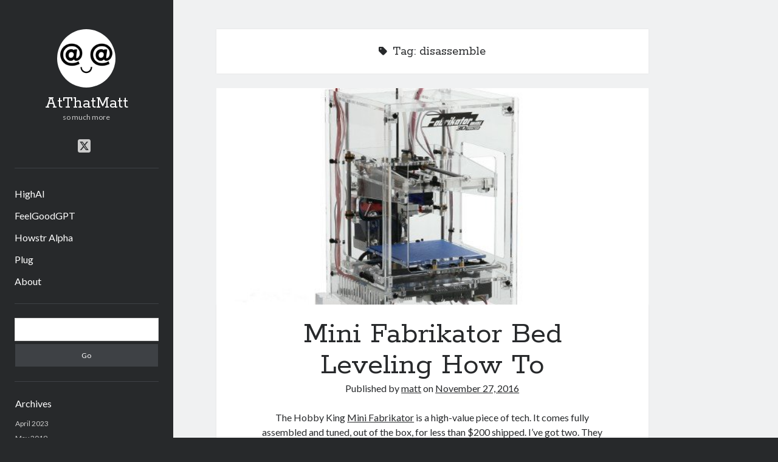

--- FILE ---
content_type: text/html; charset=UTF-8
request_url: https://www.atthatmatt.com/tag/disassemble/
body_size: 7313
content:
<!DOCTYPE html>

<html lang="en-US">

<head>
	<title>disassemble &#8211; AtThatMatt</title>
<meta name='robots' content='max-image-preview:large' />
<meta charset="UTF-8" />
<meta name="viewport" content="width=device-width, initial-scale=1" />
<meta name="template" content="Author 1.56" />
<link rel='dns-prefetch' href='//fonts.googleapis.com' />
<link rel="alternate" type="application/rss+xml" title="AtThatMatt &raquo; Feed" href="https://www.atthatmatt.com/feed/" />
<link rel="alternate" type="application/rss+xml" title="AtThatMatt &raquo; Comments Feed" href="https://www.atthatmatt.com/comments/feed/" />
<link rel="alternate" type="application/rss+xml" title="AtThatMatt &raquo; disassemble Tag Feed" href="https://www.atthatmatt.com/tag/disassemble/feed/" />
<script type="text/javascript">
/* <![CDATA[ */
window._wpemojiSettings = {"baseUrl":"https:\/\/s.w.org\/images\/core\/emoji\/15.0.3\/72x72\/","ext":".png","svgUrl":"https:\/\/s.w.org\/images\/core\/emoji\/15.0.3\/svg\/","svgExt":".svg","source":{"concatemoji":"https:\/\/www.atthatmatt.com\/wp-includes\/js\/wp-emoji-release.min.js?ver=6.6.1"}};
/*! This file is auto-generated */
!function(i,n){var o,s,e;function c(e){try{var t={supportTests:e,timestamp:(new Date).valueOf()};sessionStorage.setItem(o,JSON.stringify(t))}catch(e){}}function p(e,t,n){e.clearRect(0,0,e.canvas.width,e.canvas.height),e.fillText(t,0,0);var t=new Uint32Array(e.getImageData(0,0,e.canvas.width,e.canvas.height).data),r=(e.clearRect(0,0,e.canvas.width,e.canvas.height),e.fillText(n,0,0),new Uint32Array(e.getImageData(0,0,e.canvas.width,e.canvas.height).data));return t.every(function(e,t){return e===r[t]})}function u(e,t,n){switch(t){case"flag":return n(e,"\ud83c\udff3\ufe0f\u200d\u26a7\ufe0f","\ud83c\udff3\ufe0f\u200b\u26a7\ufe0f")?!1:!n(e,"\ud83c\uddfa\ud83c\uddf3","\ud83c\uddfa\u200b\ud83c\uddf3")&&!n(e,"\ud83c\udff4\udb40\udc67\udb40\udc62\udb40\udc65\udb40\udc6e\udb40\udc67\udb40\udc7f","\ud83c\udff4\u200b\udb40\udc67\u200b\udb40\udc62\u200b\udb40\udc65\u200b\udb40\udc6e\u200b\udb40\udc67\u200b\udb40\udc7f");case"emoji":return!n(e,"\ud83d\udc26\u200d\u2b1b","\ud83d\udc26\u200b\u2b1b")}return!1}function f(e,t,n){var r="undefined"!=typeof WorkerGlobalScope&&self instanceof WorkerGlobalScope?new OffscreenCanvas(300,150):i.createElement("canvas"),a=r.getContext("2d",{willReadFrequently:!0}),o=(a.textBaseline="top",a.font="600 32px Arial",{});return e.forEach(function(e){o[e]=t(a,e,n)}),o}function t(e){var t=i.createElement("script");t.src=e,t.defer=!0,i.head.appendChild(t)}"undefined"!=typeof Promise&&(o="wpEmojiSettingsSupports",s=["flag","emoji"],n.supports={everything:!0,everythingExceptFlag:!0},e=new Promise(function(e){i.addEventListener("DOMContentLoaded",e,{once:!0})}),new Promise(function(t){var n=function(){try{var e=JSON.parse(sessionStorage.getItem(o));if("object"==typeof e&&"number"==typeof e.timestamp&&(new Date).valueOf()<e.timestamp+604800&&"object"==typeof e.supportTests)return e.supportTests}catch(e){}return null}();if(!n){if("undefined"!=typeof Worker&&"undefined"!=typeof OffscreenCanvas&&"undefined"!=typeof URL&&URL.createObjectURL&&"undefined"!=typeof Blob)try{var e="postMessage("+f.toString()+"("+[JSON.stringify(s),u.toString(),p.toString()].join(",")+"));",r=new Blob([e],{type:"text/javascript"}),a=new Worker(URL.createObjectURL(r),{name:"wpTestEmojiSupports"});return void(a.onmessage=function(e){c(n=e.data),a.terminate(),t(n)})}catch(e){}c(n=f(s,u,p))}t(n)}).then(function(e){for(var t in e)n.supports[t]=e[t],n.supports.everything=n.supports.everything&&n.supports[t],"flag"!==t&&(n.supports.everythingExceptFlag=n.supports.everythingExceptFlag&&n.supports[t]);n.supports.everythingExceptFlag=n.supports.everythingExceptFlag&&!n.supports.flag,n.DOMReady=!1,n.readyCallback=function(){n.DOMReady=!0}}).then(function(){return e}).then(function(){var e;n.supports.everything||(n.readyCallback(),(e=n.source||{}).concatemoji?t(e.concatemoji):e.wpemoji&&e.twemoji&&(t(e.twemoji),t(e.wpemoji)))}))}((window,document),window._wpemojiSettings);
/* ]]> */
</script>

<style id='wp-emoji-styles-inline-css' type='text/css'>

	img.wp-smiley, img.emoji {
		display: inline !important;
		border: none !important;
		box-shadow: none !important;
		height: 1em !important;
		width: 1em !important;
		margin: 0 0.07em !important;
		vertical-align: -0.1em !important;
		background: none !important;
		padding: 0 !important;
	}
</style>
<link rel='stylesheet' id='wp-block-library-css' href='https://www.atthatmatt.com/wp-includes/css/dist/block-library/style.min.css?ver=6.6.1' type='text/css' media='all' />
<style id='classic-theme-styles-inline-css' type='text/css'>
/*! This file is auto-generated */
.wp-block-button__link{color:#fff;background-color:#32373c;border-radius:9999px;box-shadow:none;text-decoration:none;padding:calc(.667em + 2px) calc(1.333em + 2px);font-size:1.125em}.wp-block-file__button{background:#32373c;color:#fff;text-decoration:none}
</style>
<style id='global-styles-inline-css' type='text/css'>
:root{--wp--preset--aspect-ratio--square: 1;--wp--preset--aspect-ratio--4-3: 4/3;--wp--preset--aspect-ratio--3-4: 3/4;--wp--preset--aspect-ratio--3-2: 3/2;--wp--preset--aspect-ratio--2-3: 2/3;--wp--preset--aspect-ratio--16-9: 16/9;--wp--preset--aspect-ratio--9-16: 9/16;--wp--preset--color--black: #000000;--wp--preset--color--cyan-bluish-gray: #abb8c3;--wp--preset--color--white: #ffffff;--wp--preset--color--pale-pink: #f78da7;--wp--preset--color--vivid-red: #cf2e2e;--wp--preset--color--luminous-vivid-orange: #ff6900;--wp--preset--color--luminous-vivid-amber: #fcb900;--wp--preset--color--light-green-cyan: #7bdcb5;--wp--preset--color--vivid-green-cyan: #00d084;--wp--preset--color--pale-cyan-blue: #8ed1fc;--wp--preset--color--vivid-cyan-blue: #0693e3;--wp--preset--color--vivid-purple: #9b51e0;--wp--preset--gradient--vivid-cyan-blue-to-vivid-purple: linear-gradient(135deg,rgba(6,147,227,1) 0%,rgb(155,81,224) 100%);--wp--preset--gradient--light-green-cyan-to-vivid-green-cyan: linear-gradient(135deg,rgb(122,220,180) 0%,rgb(0,208,130) 100%);--wp--preset--gradient--luminous-vivid-amber-to-luminous-vivid-orange: linear-gradient(135deg,rgba(252,185,0,1) 0%,rgba(255,105,0,1) 100%);--wp--preset--gradient--luminous-vivid-orange-to-vivid-red: linear-gradient(135deg,rgba(255,105,0,1) 0%,rgb(207,46,46) 100%);--wp--preset--gradient--very-light-gray-to-cyan-bluish-gray: linear-gradient(135deg,rgb(238,238,238) 0%,rgb(169,184,195) 100%);--wp--preset--gradient--cool-to-warm-spectrum: linear-gradient(135deg,rgb(74,234,220) 0%,rgb(151,120,209) 20%,rgb(207,42,186) 40%,rgb(238,44,130) 60%,rgb(251,105,98) 80%,rgb(254,248,76) 100%);--wp--preset--gradient--blush-light-purple: linear-gradient(135deg,rgb(255,206,236) 0%,rgb(152,150,240) 100%);--wp--preset--gradient--blush-bordeaux: linear-gradient(135deg,rgb(254,205,165) 0%,rgb(254,45,45) 50%,rgb(107,0,62) 100%);--wp--preset--gradient--luminous-dusk: linear-gradient(135deg,rgb(255,203,112) 0%,rgb(199,81,192) 50%,rgb(65,88,208) 100%);--wp--preset--gradient--pale-ocean: linear-gradient(135deg,rgb(255,245,203) 0%,rgb(182,227,212) 50%,rgb(51,167,181) 100%);--wp--preset--gradient--electric-grass: linear-gradient(135deg,rgb(202,248,128) 0%,rgb(113,206,126) 100%);--wp--preset--gradient--midnight: linear-gradient(135deg,rgb(2,3,129) 0%,rgb(40,116,252) 100%);--wp--preset--font-size--small: 12px;--wp--preset--font-size--medium: 20px;--wp--preset--font-size--large: 21px;--wp--preset--font-size--x-large: 42px;--wp--preset--font-size--regular: 16px;--wp--preset--font-size--larger: 37px;--wp--preset--spacing--20: 0.44rem;--wp--preset--spacing--30: 0.67rem;--wp--preset--spacing--40: 1rem;--wp--preset--spacing--50: 1.5rem;--wp--preset--spacing--60: 2.25rem;--wp--preset--spacing--70: 3.38rem;--wp--preset--spacing--80: 5.06rem;--wp--preset--shadow--natural: 6px 6px 9px rgba(0, 0, 0, 0.2);--wp--preset--shadow--deep: 12px 12px 50px rgba(0, 0, 0, 0.4);--wp--preset--shadow--sharp: 6px 6px 0px rgba(0, 0, 0, 0.2);--wp--preset--shadow--outlined: 6px 6px 0px -3px rgba(255, 255, 255, 1), 6px 6px rgba(0, 0, 0, 1);--wp--preset--shadow--crisp: 6px 6px 0px rgba(0, 0, 0, 1);}:where(.is-layout-flex){gap: 0.5em;}:where(.is-layout-grid){gap: 0.5em;}body .is-layout-flex{display: flex;}.is-layout-flex{flex-wrap: wrap;align-items: center;}.is-layout-flex > :is(*, div){margin: 0;}body .is-layout-grid{display: grid;}.is-layout-grid > :is(*, div){margin: 0;}:where(.wp-block-columns.is-layout-flex){gap: 2em;}:where(.wp-block-columns.is-layout-grid){gap: 2em;}:where(.wp-block-post-template.is-layout-flex){gap: 1.25em;}:where(.wp-block-post-template.is-layout-grid){gap: 1.25em;}.has-black-color{color: var(--wp--preset--color--black) !important;}.has-cyan-bluish-gray-color{color: var(--wp--preset--color--cyan-bluish-gray) !important;}.has-white-color{color: var(--wp--preset--color--white) !important;}.has-pale-pink-color{color: var(--wp--preset--color--pale-pink) !important;}.has-vivid-red-color{color: var(--wp--preset--color--vivid-red) !important;}.has-luminous-vivid-orange-color{color: var(--wp--preset--color--luminous-vivid-orange) !important;}.has-luminous-vivid-amber-color{color: var(--wp--preset--color--luminous-vivid-amber) !important;}.has-light-green-cyan-color{color: var(--wp--preset--color--light-green-cyan) !important;}.has-vivid-green-cyan-color{color: var(--wp--preset--color--vivid-green-cyan) !important;}.has-pale-cyan-blue-color{color: var(--wp--preset--color--pale-cyan-blue) !important;}.has-vivid-cyan-blue-color{color: var(--wp--preset--color--vivid-cyan-blue) !important;}.has-vivid-purple-color{color: var(--wp--preset--color--vivid-purple) !important;}.has-black-background-color{background-color: var(--wp--preset--color--black) !important;}.has-cyan-bluish-gray-background-color{background-color: var(--wp--preset--color--cyan-bluish-gray) !important;}.has-white-background-color{background-color: var(--wp--preset--color--white) !important;}.has-pale-pink-background-color{background-color: var(--wp--preset--color--pale-pink) !important;}.has-vivid-red-background-color{background-color: var(--wp--preset--color--vivid-red) !important;}.has-luminous-vivid-orange-background-color{background-color: var(--wp--preset--color--luminous-vivid-orange) !important;}.has-luminous-vivid-amber-background-color{background-color: var(--wp--preset--color--luminous-vivid-amber) !important;}.has-light-green-cyan-background-color{background-color: var(--wp--preset--color--light-green-cyan) !important;}.has-vivid-green-cyan-background-color{background-color: var(--wp--preset--color--vivid-green-cyan) !important;}.has-pale-cyan-blue-background-color{background-color: var(--wp--preset--color--pale-cyan-blue) !important;}.has-vivid-cyan-blue-background-color{background-color: var(--wp--preset--color--vivid-cyan-blue) !important;}.has-vivid-purple-background-color{background-color: var(--wp--preset--color--vivid-purple) !important;}.has-black-border-color{border-color: var(--wp--preset--color--black) !important;}.has-cyan-bluish-gray-border-color{border-color: var(--wp--preset--color--cyan-bluish-gray) !important;}.has-white-border-color{border-color: var(--wp--preset--color--white) !important;}.has-pale-pink-border-color{border-color: var(--wp--preset--color--pale-pink) !important;}.has-vivid-red-border-color{border-color: var(--wp--preset--color--vivid-red) !important;}.has-luminous-vivid-orange-border-color{border-color: var(--wp--preset--color--luminous-vivid-orange) !important;}.has-luminous-vivid-amber-border-color{border-color: var(--wp--preset--color--luminous-vivid-amber) !important;}.has-light-green-cyan-border-color{border-color: var(--wp--preset--color--light-green-cyan) !important;}.has-vivid-green-cyan-border-color{border-color: var(--wp--preset--color--vivid-green-cyan) !important;}.has-pale-cyan-blue-border-color{border-color: var(--wp--preset--color--pale-cyan-blue) !important;}.has-vivid-cyan-blue-border-color{border-color: var(--wp--preset--color--vivid-cyan-blue) !important;}.has-vivid-purple-border-color{border-color: var(--wp--preset--color--vivid-purple) !important;}.has-vivid-cyan-blue-to-vivid-purple-gradient-background{background: var(--wp--preset--gradient--vivid-cyan-blue-to-vivid-purple) !important;}.has-light-green-cyan-to-vivid-green-cyan-gradient-background{background: var(--wp--preset--gradient--light-green-cyan-to-vivid-green-cyan) !important;}.has-luminous-vivid-amber-to-luminous-vivid-orange-gradient-background{background: var(--wp--preset--gradient--luminous-vivid-amber-to-luminous-vivid-orange) !important;}.has-luminous-vivid-orange-to-vivid-red-gradient-background{background: var(--wp--preset--gradient--luminous-vivid-orange-to-vivid-red) !important;}.has-very-light-gray-to-cyan-bluish-gray-gradient-background{background: var(--wp--preset--gradient--very-light-gray-to-cyan-bluish-gray) !important;}.has-cool-to-warm-spectrum-gradient-background{background: var(--wp--preset--gradient--cool-to-warm-spectrum) !important;}.has-blush-light-purple-gradient-background{background: var(--wp--preset--gradient--blush-light-purple) !important;}.has-blush-bordeaux-gradient-background{background: var(--wp--preset--gradient--blush-bordeaux) !important;}.has-luminous-dusk-gradient-background{background: var(--wp--preset--gradient--luminous-dusk) !important;}.has-pale-ocean-gradient-background{background: var(--wp--preset--gradient--pale-ocean) !important;}.has-electric-grass-gradient-background{background: var(--wp--preset--gradient--electric-grass) !important;}.has-midnight-gradient-background{background: var(--wp--preset--gradient--midnight) !important;}.has-small-font-size{font-size: var(--wp--preset--font-size--small) !important;}.has-medium-font-size{font-size: var(--wp--preset--font-size--medium) !important;}.has-large-font-size{font-size: var(--wp--preset--font-size--large) !important;}.has-x-large-font-size{font-size: var(--wp--preset--font-size--x-large) !important;}
:where(.wp-block-post-template.is-layout-flex){gap: 1.25em;}:where(.wp-block-post-template.is-layout-grid){gap: 1.25em;}
:where(.wp-block-columns.is-layout-flex){gap: 2em;}:where(.wp-block-columns.is-layout-grid){gap: 2em;}
:root :where(.wp-block-pullquote){font-size: 1.5em;line-height: 1.6;}
</style>
<link rel='stylesheet' id='ctf_styles-css' href='https://www.atthatmatt.com/wp-content/plugins/custom-twitter-feeds/css/ctf-styles.min.css?ver=2.3.1' type='text/css' media='all' />
<link rel='stylesheet' id='magic-liquidizer-table-style-css' href='https://www.atthatmatt.com/wp-content/plugins/magic-liquidizer-responsive-table/idcss/ml-responsive-table.css?ver=2.0.3' type='text/css' media='all' />
<link rel='stylesheet' id='ct-author-google-fonts-css' href='//fonts.googleapis.com/css?family=Rokkitt%3A400%2C700%7CLato%3A400%2C700&#038;subset=latin%2Clatin-ext&#038;display=swap&#038;ver=6.6.1' type='text/css' media='all' />
<link rel='stylesheet' id='ct-author-font-awesome-css' href='https://www.atthatmatt.com/wp-content/themes/author/assets/font-awesome/css/all.min.css?ver=6.6.1' type='text/css' media='all' />
<link rel='stylesheet' id='ct-author-style-css' href='https://www.atthatmatt.com/wp-content/themes/author/style.css?ver=6.6.1' type='text/css' media='all' />
<link rel='stylesheet' id='GooglePlusActivityStyle-css' href='https://www.atthatmatt.com/wp-content/plugins/google-plus-activity/assets/gplus.css?ver=6.6.1' type='text/css' media='all' />
<script type="text/javascript" src="https://www.atthatmatt.com/wp-includes/js/jquery/jquery.min.js?ver=3.7.1" id="jquery-core-js"></script>
<script type="text/javascript" src="https://www.atthatmatt.com/wp-includes/js/jquery/jquery-migrate.min.js?ver=3.4.1" id="jquery-migrate-js"></script>
<script type="text/javascript" src="https://www.atthatmatt.com/wp-content/plugins/fd-footnotes/fdfootnotes.js?ver=1.34" id="fdfootnote_script-js"></script>
<script type="text/javascript" src="https://www.atthatmatt.com/wp-content/plugins/magic-liquidizer-responsive-table/idjs/ml.responsive.table.min.js?ver=2.0.3" id="magic-liquidizer-table-js"></script>
<!--[if IE 8]>
<script type="text/javascript" src="https://www.atthatmatt.com/wp-content/themes/author/js/build/html5shiv.min.js?ver=6.6.1" id="ct-author-html5-shiv-js"></script>
<![endif]-->
<link rel="https://api.w.org/" href="https://www.atthatmatt.com/wp-json/" /><link rel="alternate" title="JSON" type="application/json" href="https://www.atthatmatt.com/wp-json/wp/v2/tags/79" /><meta name="generator" content="WordPress 6.6.1" />
<link rel="EditURI" type="application/rsd+xml" title="RSD" href="https://www.atthatmatt.com/xmlrpc2.php?rsd" />
<!-- Analytics by WP Statistics - https://wp-statistics.com -->
<link rel="icon" href="https://www.atthatmatt.com/wp-content/uploads/2016/10/cropped-atthatmatt-smile-logo-32x32.png" sizes="32x32" />
<link rel="icon" href="https://www.atthatmatt.com/wp-content/uploads/2016/10/cropped-atthatmatt-smile-logo-192x192.png" sizes="192x192" />
<link rel="apple-touch-icon" href="https://www.atthatmatt.com/wp-content/uploads/2016/10/cropped-atthatmatt-smile-logo-180x180.png" />
<meta name="msapplication-TileImage" content="https://www.atthatmatt.com/wp-content/uploads/2016/10/cropped-atthatmatt-smile-logo-270x270.png" />
</head>

<body id="author" class="archive tag tag-disassemble tag-79">
			<a class="skip-content" href="#main">Skip to content</a>
		<div id="overflow-container" class="overflow-container">
			<div class="max-width">
				<div id="main-sidebar" class="main-sidebar">
																<header class="site-header" id="site-header" role="banner">
							<div id="title-container" class="title-container">
																	<div id="site-avatar" class="site-avatar"
											style="background-image: url('https://www.atthatmatt.com/wp-content/uploads/2016/10/atthatmatt-smile-logo.png')"></div>
																<div class="container">
									<div id='site-title' class='site-title'><a href='https://www.atthatmatt.com'>AtThatMatt</a></div>									<p class="tagline">so much more</p>								</div>
							</div>
							<button id="toggle-navigation" class="toggle-navigation" aria-expanded="false">
								<span class="screen-reader-text">open primary menu</span>
								<i class="fas fa-bars"></i>
							</button>
							<div class='social-media-icons'><ul>						<li>
							<a class="twitter" target="_blank"
							   href="https://twitter.com/atthatmatt" 
                               >
								<i class="fab fa-square-x-twitter"></i>
								<span class="screen-reader-text">twitter</span>
															</a>
						</li>
						</ul></div>							<div id="menu-primary" class="menu-container menu-primary" role="navigation">
	<nav class="menu"><ul id="menu-primary-items" class="menu-primary-items"><li id="menu-item-585" class="menu-item menu-item-type-post_type menu-item-object-page menu-item-585"><a href="https://www.atthatmatt.com/highai/">HighAI</a></li>
<li id="menu-item-567" class="menu-item menu-item-type-post_type menu-item-object-page menu-item-567"><a href="https://www.atthatmatt.com/feelgoodgpt/">FeelGoodGPT</a></li>
<li id="menu-item-595" class="menu-item menu-item-type-post_type menu-item-object-page menu-item-595"><a href="https://www.atthatmatt.com/howstr-alpha/">Howstr Alpha</a></li>
<li id="menu-item-83" class="menu-item menu-item-type-post_type menu-item-object-page menu-item-83"><a href="https://www.atthatmatt.com/plug/">Plug</a></li>
<li id="menu-item-84" class="menu-item menu-item-type-post_type menu-item-object-page menu-item-84"><a href="https://www.atthatmatt.com/about/">About</a></li>
</ul></nav></div>						</header>
																<aside class="sidebar sidebar-primary" id="sidebar-primary" role="complementary">
		<h1 class="screen-reader-text">Sidebar</h1>
		<section id="search-2" class="widget widget_search"><div class='search-form-container'>
	<form role="search" method="get" class="search-form" action="https://www.atthatmatt.com/">
		<label class="screen-reader-text" for="search-field">Search</label>
		<input id="search-field" type="search" class="search-field" value="" name="s"
		       title="Search for:"/>
		<input type="submit" class="search-submit" value='Go'/>
	</form>
</div></section><section id="archives-2" class="widget widget_archive"><h2 class="widget-title">Archives</h2>
			<ul>
					<li><a href='https://www.atthatmatt.com/2023/04/'>April 2023</a></li>
	<li><a href='https://www.atthatmatt.com/2019/05/'>May 2019</a></li>
	<li><a href='https://www.atthatmatt.com/2019/04/'>April 2019</a></li>
	<li><a href='https://www.atthatmatt.com/2018/12/'>December 2018</a></li>
	<li><a href='https://www.atthatmatt.com/2016/12/'>December 2016</a></li>
	<li><a href='https://www.atthatmatt.com/2016/11/'>November 2016</a></li>
	<li><a href='https://www.atthatmatt.com/2016/10/'>October 2016</a></li>
	<li><a href='https://www.atthatmatt.com/2016/08/'>August 2016</a></li>
	<li><a href='https://www.atthatmatt.com/2016/07/'>July 2016</a></li>
	<li><a href='https://www.atthatmatt.com/2016/06/'>June 2016</a></li>
	<li><a href='https://www.atthatmatt.com/2016/03/'>March 2016</a></li>
	<li><a href='https://www.atthatmatt.com/2016/02/'>February 2016</a></li>
	<li><a href='https://www.atthatmatt.com/2015/12/'>December 2015</a></li>
	<li><a href='https://www.atthatmatt.com/2015/10/'>October 2015</a></li>
	<li><a href='https://www.atthatmatt.com/2015/08/'>August 2015</a></li>
	<li><a href='https://www.atthatmatt.com/2015/07/'>July 2015</a></li>
	<li><a href='https://www.atthatmatt.com/2015/04/'>April 2015</a></li>
			</ul>

			</section><section id="categories-2" class="widget widget_categories"><h2 class="widget-title">Categories</h2>
			<ul>
					<li class="cat-item cat-item-9"><a href="https://www.atthatmatt.com/category/advice/">advice</a>
</li>
	<li class="cat-item cat-item-4"><a href="https://www.atthatmatt.com/category/livecode-mail/">best of use-livecode mailing list</a>
</li>
	<li class="cat-item cat-item-17"><a href="https://www.atthatmatt.com/category/chuckles/">chuckles</a>
</li>
	<li class="cat-item cat-item-24"><a href="https://www.atthatmatt.com/category/collaboration/">collaboration</a>
</li>
	<li class="cat-item cat-item-5"><a href="https://www.atthatmatt.com/category/entrepreneurship/">entrepreneurship</a>
</li>
	<li class="cat-item cat-item-19"><a href="https://www.atthatmatt.com/category/fabrication/">fabrication</a>
</li>
	<li class="cat-item cat-item-22"><a href="https://www.atthatmatt.com/category/future-tech/">future tech</a>
</li>
	<li class="cat-item cat-item-34"><a href="https://www.atthatmatt.com/category/health/">health</a>
</li>
	<li class="cat-item cat-item-83"><a href="https://www.atthatmatt.com/category/how-to/">how to</a>
</li>
	<li class="cat-item cat-item-27"><a href="https://www.atthatmatt.com/category/howstr/">Howstr</a>
</li>
	<li class="cat-item cat-item-30"><a href="https://www.atthatmatt.com/category/ideas/">ideas</a>
</li>
	<li class="cat-item cat-item-25"><a href="https://www.atthatmatt.com/category/knowledge-digitalization/">knowledge digitalization</a>
</li>
	<li class="cat-item cat-item-8"><a href="https://www.atthatmatt.com/category/law/">law</a>
</li>
	<li class="cat-item cat-item-29"><a href="https://www.atthatmatt.com/category/notionall/">NotionAll</a>
</li>
	<li class="cat-item cat-item-32"><a href="https://www.atthatmatt.com/category/nutrition/">nutrition</a>
</li>
	<li class="cat-item cat-item-7"><a href="https://www.atthatmatt.com/category/open-source/">open source</a>
</li>
	<li class="cat-item cat-item-23"><a href="https://www.atthatmatt.com/category/open-source/open-source-hardware/">open source hardware</a>
</li>
	<li class="cat-item cat-item-3"><a href="https://www.atthatmatt.com/category/outline/">outline</a>
</li>
	<li class="cat-item cat-item-18"><a href="https://www.atthatmatt.com/category/philosophy/">philosophy</a>
</li>
	<li class="cat-item cat-item-35"><a href="https://www.atthatmatt.com/category/projects/">projects</a>
</li>
	<li class="cat-item cat-item-31"><a href="https://www.atthatmatt.com/category/recipe/">recipe</a>
</li>
	<li class="cat-item cat-item-28"><a href="https://www.atthatmatt.com/category/reprap/">RepRap</a>
</li>
	<li class="cat-item cat-item-20"><a href="https://www.atthatmatt.com/category/research/">research</a>
</li>
	<li class="cat-item cat-item-6"><a href="https://www.atthatmatt.com/category/entrepreneurship/startups/">startups</a>
</li>
	<li class="cat-item cat-item-21"><a href="https://www.atthatmatt.com/category/systems-engineering/">systems engineering</a>
</li>
	<li class="cat-item cat-item-33"><a href="https://www.atthatmatt.com/category/tech/">tech</a>
</li>
	<li class="cat-item cat-item-1"><a href="https://www.atthatmatt.com/category/uncategorized/">Uncategorized</a>
</li>
	<li class="cat-item cat-item-26"><a href="https://www.atthatmatt.com/category/venture-capital/">venture capital</a>
</li>
			</ul>

			</section><section id="meta-2" class="widget widget_meta"><h2 class="widget-title">Meta</h2>
		<ul>
						<li><a href="https://www.atthatmatt.com/wp-login.php">Log in</a></li>
			<li><a href="https://www.atthatmatt.com/feed/">Entries feed</a></li>
			<li><a href="https://www.atthatmatt.com/comments/feed/">Comments feed</a></li>

			<li><a href="https://wordpress.org/">WordPress.org</a></li>
		</ul>

		</section>	</aside>
									</div>
								<section id="main" class="main" role="main">
					
<div class='archive-header'>
	<i class="fas fa-tag" aria-hidden="true"></i>
	<h1>
		Tag: <span>disassemble</span>	</h1>
	</div>	<div id="loop-container" class="loop-container">
		<div class="post-491 post type-post status-publish format-standard has-post-thumbnail hentry category-reprap tag-3d-printer tag-adjust tag-assemble tag-bed-level tag-disassemble tag-diy tag-fix tag-hex tag-hobby-king tag-mini-fabrikator tag-pliers tag-reprap tag-tiny-boy tag-washer entry">
		<div class="featured-image"><a href="https://www.atthatmatt.com/reprap/mini-fabrikator-bed-leveling-how-to/" tabindex="-1">Mini Fabrikator Bed Leveling How To<img width="565" height="414" src="https://www.atthatmatt.com/wp-content/uploads/2016/11/mini-fabrikator.jpg" class="attachment-full size-full wp-post-image" alt="" decoding="async" fetchpriority="high" srcset="https://www.atthatmatt.com/wp-content/uploads/2016/11/mini-fabrikator.jpg 565w, https://www.atthatmatt.com/wp-content/uploads/2016/11/mini-fabrikator-300x220.jpg 300w" sizes="(max-width: 565px) 100vw, 565px" /></a></div>	<article>
		<div class='post-header'>
			<h2 class='post-title'>
				<a href="https://www.atthatmatt.com/reprap/mini-fabrikator-bed-leveling-how-to/">Mini Fabrikator Bed Leveling How To</a>
			</h2>
			<span class="post-meta">
	Published by <span class='author'><a href='https://www.atthatmatt.com/author/admin/'>matt</a></span> on <span class='date'><a href='https://www.atthatmatt.com/2016/11/'>November 27, 2016</a></span></span>		</div>
		<div class="post-content">
			<p>The Hobby King <a href="https://hobbyking.com/en_us/fabrikator-mini-3d-printer-transparent-us-110v-v1-5.html">Mini Fabrikator</a> is a high-value piece of tech. It comes fully assembled and tuned, out of the box, for less than $200 shipped. I&#8217;ve got two. They haven&#8217;t been 100% trouble free, and they have obvious limitations, but they punch above their weight.</p>
<p>A big limitation of the economy design is that there&#8217;s no built-in way to level the bed. I&#8217;ll show you how to do it using M3 washers.</p>
<div class="more-link-wrapper"><a class="more-link" href="https://www.atthatmatt.com/reprap/mini-fabrikator-bed-leveling-how-to/">Continue reading<span class="screen-reader-text">Mini Fabrikator Bed Leveling How To</span></a></div>
					</div>
	</article>
	</div>	</div>
</section><!-- .main -->
    <footer class="site-footer" role="contentinfo">
                <div class="design-credit">
            <span>
                <a href="https://www.competethemes.com/author/" rel="nofollow">Author WordPress Theme</a> by Compete Themes            </span>
        </div>
    </footer>
</div><!-- .max-width -->
</div><!-- .overflow-container -->

<script type='text/javascript'>
	//<![CDATA[
    jQuery(document).ready(function($) { 
    	$('html').MagicLiquidizerTable({ whichelement: 'table', breakpoint: '780', headerSelector: 'thead td, thead th, tr th', bodyRowSelector: 'tbody tr, tr', table: '1' })
    })
	//]]>
</script> 	
<script type="text/javascript" id="ct-author-js-js-extra">
/* <![CDATA[ */
var ct_author_objectL10n = {"openPrimaryMenu":"open primary menu","closePrimaryMenu":"close primary menu","openChildMenu":"open child menu","closeChildMenu":"close child menu"};
/* ]]> */
</script>
<script type="text/javascript" src="https://www.atthatmatt.com/wp-content/themes/author/js/build/production.min.js?ver=6.6.1" id="ct-author-js-js"></script>
<!--[if IE 8]>
<script type="text/javascript" src="https://www.atthatmatt.com/wp-content/themes/author/js/build/respond.min.js?ver=6.6.1" id="ct-author-respond-js"></script>
<![endif]-->
<script type="text/javascript" id="wp-statistics-tracker-js-extra">
/* <![CDATA[ */
var WP_Statistics_Tracker_Object = {"requestUrl":"https:\/\/www.atthatmatt.com\/wp-json\/wp-statistics\/v2","ajaxUrl":"https:\/\/www.atthatmatt.com\/wp-admin\/admin-ajax.php","hitParams":{"wp_statistics_hit":1,"source_type":"post_tag","source_id":79,"search_query":"","signature":"a92f2eef7ef7bf4c8a7e6b6bc2c5e9e5","endpoint":"hit"},"option":{"dntEnabled":"","bypassAdBlockers":false,"consentIntegration":{"name":null,"status":[]},"isPreview":false,"userOnline":false,"trackAnonymously":false,"isWpConsentApiActive":false,"consentLevel":"functional"},"isLegacyEventLoaded":"","customEventAjaxUrl":"https:\/\/www.atthatmatt.com\/wp-admin\/admin-ajax.php?action=wp_statistics_custom_event&nonce=b4cccfbdd2","onlineParams":{"wp_statistics_hit":1,"source_type":"post_tag","source_id":79,"search_query":"","signature":"a92f2eef7ef7bf4c8a7e6b6bc2c5e9e5","action":"wp_statistics_online_check"},"jsCheckTime":"60000"};
/* ]]> */
</script>
<script type="text/javascript" src="https://www.atthatmatt.com/wp-content/plugins/wp-statistics/assets/js/tracker.js?ver=14.16" id="wp-statistics-tracker-js"></script>
</body>
</html>

<!-- Page cached by LiteSpeed Cache 7.7 on 2026-01-09 16:51:59 -->

--- FILE ---
content_type: text/css; charset=UTF-8
request_url: https://www.atthatmatt.com/wp-content/plugins/google-plus-activity/assets/gplus.css?ver=6.6.1
body_size: -15
content:
#gplus-activity {width:100%; padding:0px; border-radius:12px; overflow:auto;}
.gplus-posts{ width:100%; border-top:1px dotted #CCC; float:left; padding:8px 0px 8px 0px; }
.gplus-text p { margin:0px; line-height:15px;}
.gplus-text a,h1 a { color: #00acee; text-decoration: none; }
.gplus-text a:hover,h1 a:hover { text-decoration: underline; color: #00acee; }
.gplus-user img{
float: left;
margin: 0px 10px 5px 0px;
}
.gplus-user{
font-weight: bold;
}
.gplus-bottom{
font-size: 11px;
}
.gplus-bottom .gplus-time{
float: left;
}
.gplus-bottom .gplus-readmore{
text-align: right;
}